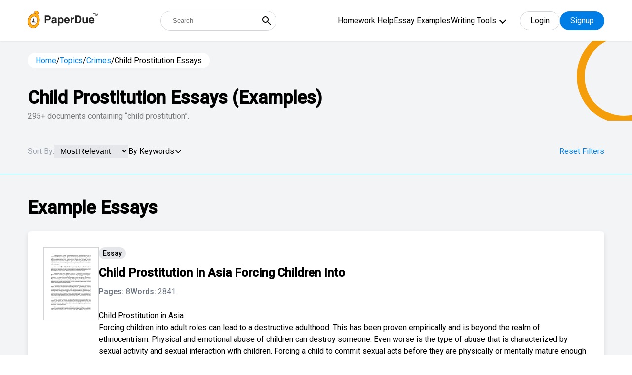

--- FILE ---
content_type: application/javascript
request_url: https://www.paperdue.com/public/assets/new_search_page/assets/js/tagsinput.js?v=v1
body_size: 5666
content:
/*
 * bootstrap-tagsinput v0.8.0
 * 
 */

(function ($) {
    "use strict";
  
    var defaultOptions = {
      tagClass: function(item) {
        return 'badge badge-info';
      },
      focusClass: 'focus',
      itemValue: function(item) {
        return item ? item.toString() : item;
      },
      itemText: function(item) {
        return this.itemValue(item);
      },
      itemTitle: function(item) {
        return null;
      },
      freeInput: true,
      addOnBlur: true,
      maxTags: undefined,
      maxChars: undefined,
      confirmKeys: [13, 44],
      delimiter: ',',
      delimiterRegex: null,
      cancelConfirmKeysOnEmpty: false,
      onTagExists: function(item, $tag) {
        $tag.hide().fadeIn();
      },
      trimValue: false,
      allowDuplicates: false,
      triggerChange: true
    };
  
    /**
     * Constructor function
     */
    function TagsInput(element, options) {
      this.isInit = true;
      this.itemsArray = [];
  
      this.$element = $(element);
      this.$element.hide();
  
      this.isSelect = (element.tagName === 'SELECT');
      this.multiple = (this.isSelect && element.hasAttribute('multiple'));
      this.objectItems = options && options.itemValue;
      this.placeholderText = element.hasAttribute('placeholder') ? this.$element.attr('placeholder') : '';
      this.inputSize = Math.max(1, this.placeholderText.length);
  
      this.$container = $('<div class="bootstrap-tagsinput"><button type="submit" id="multikeyword" ><svg xmlns="http://www.w3.org/2000/svg" width="1em" height="1em" viewBox="0 0 24 24" onclick="filter_by_key()" ><path fill="none" stroke="currentColor" stroke-linecap="round" stroke-linejoin="round" stroke-width="2" d="M3 10a7 7 0 1 0 14 0a7 7 0 1 0-14 0m18 11l-6-6"/></svg></button></div>');
      this.$input = $('<input type="text" placeholder="' + this.placeholderText + '"/>').appendTo(this.$container);
  
      this.$element.before(this.$container);
  
      this.build(options);
      this.isInit = false;
    }
  
    TagsInput.prototype = {
      constructor: TagsInput,
  
      /**
       * Adds the given item as a new tag. Pass true to dontPushVal to prevent
       * updating the elements val()
       */
      add: function(item, dontPushVal, options) {
        var self = this;
  
        if (self.options.maxTags && self.itemsArray.length >= self.options.maxTags)
          return;
  
        // Ignore falsey values, except false
        if (item !== false && !item)
          return;
  
        // Trim value
        if (typeof item === "string" && self.options.trimValue) {
          item = $.trim(item);
        }
  
        // Throw an error when trying to add an object while the itemValue option was not set
        if (typeof item === "object" && !self.objectItems)
          throw("Can't add objects when itemValue option is not set");
  
        // Ignore strings only containg whitespace
        if (item.toString().match(/^\s*$/))
          return;
  
        // If SELECT but not multiple, remove current tag
        if (self.isSelect && !self.multiple && self.itemsArray.length > 0)
          self.remove(self.itemsArray[0]);
  
        if (typeof item === "string" && this.$element[0].tagName === 'INPUT') {
          var delimiter = (self.options.delimiterRegex) ? self.options.delimiterRegex : self.options.delimiter;
          var items = item.split(delimiter);
          if (items.length > 1) {
            for (var i = 0; i < items.length; i++) {
              this.add(items[i], true);
            }
  
            if (!dontPushVal)
              self.pushVal(self.options.triggerChange);
            return;
          }
        }
  
        var itemValue = self.options.itemValue(item),
            itemText = self.options.itemText(item),
            tagClass = self.options.tagClass(item),
            itemTitle = self.options.itemTitle(item);
  
        // Ignore items allready added
        var existing = $.grep(self.itemsArray, function(item) { return self.options.itemValue(item) === itemValue; } )[0];
        if (existing && !self.options.allowDuplicates) {
          // Invoke onTagExists
          if (self.options.onTagExists) {
            var $existingTag = $(".badge", self.$container).filter(function() { return $(this).data("item") === existing; });
            self.options.onTagExists(item, $existingTag);
          }
          return;
        }
  
        // if length greater than limit
        if (self.items().toString().length + item.length + 1 > self.options.maxInputLength)
          return;
  
        // raise beforeItemAdd arg
        var beforeItemAddEvent = $.Event('beforeItemAdd', { item: item, cancel: false, options: options});
        self.$element.trigger(beforeItemAddEvent);
        if (beforeItemAddEvent.cancel)
          return;
  
        // register item in internal array and map
        self.itemsArray.push(item);
  
        // add a tag element
  
        var $tag = $('<span class="badge ' + htmlEncode(tagClass) + (itemTitle !== null ? ('" title="' + itemTitle) : '') + '">' + htmlEncode(itemText) + '<span data-role="remove"></span></span>');
        $tag.data('item', item);
        self.findInputWrapper().before($tag);
        $tag.after(' ');
  
        // Check to see if the tag exists in its raw or uri-encoded form
        var optionExists = (
          $('option[value="' + encodeURIComponent(itemValue) + '"]', self.$element).length ||
          $('option[value="' + htmlEncode(itemValue) + '"]', self.$element).length
        );
  
        // add <option /> if item represents a value not present in one of the <select />'s options
        if (self.isSelect && !optionExists) {
          var $option = $('<option selected>' + htmlEncode(itemText) + '</option>');
          $option.data('item', item);
          $option.attr('value', itemValue);
          self.$element.append($option);
        }
  
        if (!dontPushVal)
          self.pushVal(self.options.triggerChange);
  
        // Add class when reached maxTags
        if (self.options.maxTags === self.itemsArray.length || self.items().toString().length === self.options.maxInputLength)
          self.$container.addClass('bootstrap-tagsinput-max');
  
        // If using typeahead, once the tag has been added, clear the typeahead value so it does not stick around in the input.
        if ($('.typeahead, .twitter-typeahead', self.$container).length) {
          self.$input.typeahead('val', '');
        }
  
        if (this.isInit) {
          self.$element.trigger($.Event('itemAddedOnInit', { item: item, options: options }));
        } else {
          self.$element.trigger($.Event('itemAdded', { item: item, options: options }));
        }
      },
  
      /**
       * Removes the given item. Pass true to dontPushVal to prevent updating the
       * elements val()
       */
      remove: function(item, dontPushVal, options) {
        var self = this;
  
        if (self.objectItems) {
          if (typeof item === "object")
            item = $.grep(self.itemsArray, function(other) { return self.options.itemValue(other) ==  self.options.itemValue(item); } );
          else
            item = $.grep(self.itemsArray, function(other) { return self.options.itemValue(other) ==  item; } );
  
          item = item[item.length-1];
        }
  
        if (item) {
          var beforeItemRemoveEvent = $.Event('beforeItemRemove', { item: item, cancel: false, options: options });
          self.$element.trigger(beforeItemRemoveEvent);
          if (beforeItemRemoveEvent.cancel)
            return;
  
          $('.badge', self.$container).filter(function() { return $(this).data('item') === item; }).remove();
          $('option', self.$element).filter(function() { return $(this).data('item') === item; }).remove();
          if($.inArray(item, self.itemsArray) !== -1)
            self.itemsArray.splice($.inArray(item, self.itemsArray), 1);
        }
  
        if (!dontPushVal)
          self.pushVal(self.options.triggerChange);
  
        // Remove class when reached maxTags
        if (self.options.maxTags > self.itemsArray.length)
          self.$container.removeClass('bootstrap-tagsinput-max');
  
        self.$element.trigger($.Event('itemRemoved',  { item: item, options: options }));
      },
  
      /**
       * Removes all items
       */
      removeAll: function() {
        var self = this;
  
        $('.badge', self.$container).remove();
        $('option', self.$element).remove();
  
        while(self.itemsArray.length > 0)
          self.itemsArray.pop();
  
        self.pushVal(self.options.triggerChange);
      },
  
      /**
       * Refreshes the tags so they match the text/value of their corresponding
       * item.
       */
      refresh: function() {
        var self = this;
        $('.badge', self.$container).each(function() {
          var $tag = $(this),
              item = $tag.data('item'),
              itemValue = self.options.itemValue(item),
              itemText = self.options.itemText(item),
              tagClass = self.options.tagClass(item);
  
            // Update tag's class and inner text
            $tag.attr('class', null);
            $tag.addClass('badge ' + htmlEncode(tagClass));
            $tag.contents().filter(function() {
              return this.nodeType == 3;
            })[0].nodeValue = htmlEncode(itemText);
  
            if (self.isSelect) {
              var option = $('option', self.$element).filter(function() { return $(this).data('item') === item; });
              option.attr('value', itemValue);
            }
        });
      },
  
      /**
       * Returns the items added as tags
       */
      items: function() {
        return this.itemsArray;
      },
  
      /**
       * Assembly value by retrieving the value of each item, and set it on the
       * element.
       */
      pushVal: function() {
        var self = this,
            val = $.map(self.items(), function(item) {
              return self.options.itemValue(item).toString();
            });
  
        self.$element.val(val, true);
  
        if (self.options.triggerChange)
          self.$element.trigger('change');
      },
  
      /**
       * Initializes the tags input behaviour on the element
       */
      build: function(options) {
        var self = this;
  
        self.options = $.extend({}, defaultOptions, options);
        // When itemValue is set, freeInput should always be false
        if (self.objectItems)
          self.options.freeInput = false;
  
        makeOptionItemFunction(self.options, 'itemValue');
        makeOptionItemFunction(self.options, 'itemText');
        makeOptionFunction(self.options, 'tagClass');
  
        // Typeahead Bootstrap version 2.3.2
        if (self.options.typeahead) {
          var typeahead = self.options.typeahead || {};
  
          makeOptionFunction(typeahead, 'source');
  
          self.$input.typeahead($.extend({}, typeahead, {
            source: function (query, process) {
              function processItems(items) {
                var texts = [];
  
                for (var i = 0; i < items.length; i++) {
                  var text = self.options.itemText(items[i]);
                  map[text] = items[i];
                  texts.push(text);
                }
                process(texts);
              }
  
              this.map = {};
              var map = this.map,
                  data = typeahead.source(query);
  
              if ($.isFunction(data.success)) {
                // support for Angular callbacks
                data.success(processItems);
              } else if ($.isFunction(data.then)) {
                // support for Angular promises
                data.then(processItems);
              } else {
                // support for functions and jquery promises
                $.when(data)
                 .then(processItems);
              }
            },
            updater: function (text) {
              self.add(this.map[text]);
              return this.map[text];
            },
            matcher: function (text) {
              return (text.toLowerCase().indexOf(this.query.trim().toLowerCase()) !== -1);
            },
            sorter: function (texts) {
              return texts.sort();
            },
            highlighter: function (text) {
              var regex = new RegExp( '(' + this.query + ')', 'gi' );
              return text.replace( regex, "<strong>$1</strong>" );
            }
          }));
        }
  
        // typeahead.js
        if (self.options.typeaheadjs) {
          // Determine if main configurations were passed or simply a dataset
          var typeaheadjs = self.options.typeaheadjs;
          if (!$.isArray(typeaheadjs)) {
              typeaheadjs = [null, typeaheadjs];
          }
  
          $.fn.typeahead.apply(self.$input, typeaheadjs).on('typeahead:selected', $.proxy(function (obj, datum, name) {
            var index = 0;
            typeaheadjs.some(function(dataset, _index) {
              if (dataset.name === name) {
                index = _index;
                return true;
              }
              return false;
            });
  
            // @TODO Dep: https://github.com/corejavascript/typeahead.js/issues/89
            if (typeaheadjs[index].valueKey) {
              self.add(datum[typeaheadjs[index].valueKey]);
            } else {
              self.add(datum);
            }
  
            self.$input.typeahead('val', '');
          }, self));
        }
  
        self.$container.on('click', $.proxy(function(event) {
          if (! self.$element.attr('disabled')) {
            self.$input.removeAttr('disabled');
          }
          self.$input.focus();
        }, self));
  
          if (self.options.addOnBlur && self.options.freeInput) {
            self.$input.on('focusout', $.proxy(function(event) {
                // HACK: only process on focusout when no typeahead opened, to
                //       avoid adding the typeahead text as tag
                if ($('.typeahead, .twitter-typeahead', self.$container).length === 0) {
                  self.add(self.$input.val());
                  self.$input.val('');
                }
            }, self));
          }
  
        // Toggle the 'focus' css class on the container when it has focus
        self.$container.on({
          focusin: function() {
            self.$container.addClass(self.options.focusClass);
          },
          focusout: function() {
            self.$container.removeClass(self.options.focusClass);
          },
        });
  
        self.$container.on('keydown', 'input', $.proxy(function(event) {
          var $input = $(event.target),
              $inputWrapper = self.findInputWrapper();
  
          if (self.$element.attr('disabled')) {
            self.$input.attr('disabled', 'disabled');
            return;
          }
  
          switch (event.which) {
            // BACKSPACE
            case 8:
              if (doGetCaretPosition($input[0]) === 0) {
                var prev = $inputWrapper.prev();
                if (prev.length) {
                  self.remove(prev.data('item'));
                }
              }
              break;
  
            // DELETE
            case 46:
              if (doGetCaretPosition($input[0]) === 0) {
                var next = $inputWrapper.next();
                if (next.length) {
                  self.remove(next.data('item'));
                }
              }
              break;
  
            // LEFT ARROW
            case 37:
              // Try to move the input before the previous tag
              var $prevTag = $inputWrapper.prev();
              if ($input.val().length === 0 && $prevTag[0]) {
                $prevTag.before($inputWrapper);
                $input.focus();
              }
              break;
            // RIGHT ARROW
            case 39:
              // Try to move the input after the next tag
              var $nextTag = $inputWrapper.next();
              if ($input.val().length === 0 && $nextTag[0]) {
                $nextTag.after($inputWrapper);
                $input.focus();
              }
              break;
           default:
               // ignore
           }
  
          // Reset internal input's size
          var textLength = $input.val().length,
              wordSpace = Math.ceil(textLength / 5),
              size = textLength + wordSpace + 1;
          $input.attr('size', Math.max(this.inputSize, size));
        }, self));
  
        self.$container.on('keypress', 'input', $.proxy(function(event) {
           var $input = $(event.target);
  
           if (self.$element.attr('disabled')) {
              self.$input.attr('disabled', 'disabled');
              return;
           }
  
           var text = $input.val(),
           maxLengthReached = self.options.maxChars && text.length >= self.options.maxChars;
           if (self.options.freeInput && (keyCombinationInList(event, self.options.confirmKeys) || maxLengthReached)) {
              // Only attempt to add a tag if there is data in the field
              if (text.length !== 0) {
                 self.add(maxLengthReached ? text.substr(0, self.options.maxChars) : text);
                 $input.val('');
              }
  
              // If the field is empty, let the event triggered fire as usual
              if (self.options.cancelConfirmKeysOnEmpty === false) {
                  event.preventDefault();
              }
           }
  
           // Reset internal input's size
           var textLength = $input.val().length,
              wordSpace = Math.ceil(textLength / 5),
              size = textLength + wordSpace + 1;
           $input.attr('size', Math.max(this.inputSize, size));
        }, self));
  
        // Remove icon clicked
        self.$container.on('click', '[data-role=remove]', $.proxy(function(event) {
          if (self.$element.attr('disabled')) {
            return;
          }
          self.remove($(event.target).closest('.badge').data('item'));
        }, self));
  
        // Only add existing value as tags when using strings as tags
        if (self.options.itemValue === defaultOptions.itemValue) {
          if (self.$element[0].tagName === 'INPUT') {
              self.add(self.$element.val());
          } else {
            $('option', self.$element).each(function() {
              self.add($(this).attr('value'), true);
            });
          }
        }
      },
  
      /**
       * Removes all tagsinput behaviour and unregsiter all event handlers
       */
      destroy: function() {
        var self = this;
  
        // Unbind events
        self.$container.off('keypress', 'input');
        self.$container.off('click', '[role=remove]');
  
        self.$container.remove();
        self.$element.removeData('tagsinput');
        self.$element.show();
      },
  
      /**
       * Sets focus on the tagsinput
       */
      focus: function() {
        this.$input.focus();
      },
  
      /**
       * Returns the internal input element
       */
      input: function() {
        return this.$input;
      },
  
      /**
       * Returns the element which is wrapped around the internal input. This
       * is normally the $container, but typeahead.js moves the $input element.
       */
      findInputWrapper: function() {
        var elt = this.$input[0],
            container = this.$container[0];
        while(elt && elt.parentNode !== container)
          elt = elt.parentNode;
  
        return $(elt);
      }
    };
  
    /**
     * Register JQuery plugin
     */
    $.fn.tagsinput = function(arg1, arg2, arg3) {
      var results = [];
  
      this.each(function() {
        var tagsinput = $(this).data('tagsinput');
        // Initialize a new tags input
        if (!tagsinput) {
            tagsinput = new TagsInput(this, arg1);
            $(this).data('tagsinput', tagsinput);
            results.push(tagsinput);
  
            if (this.tagName === 'SELECT') {
                $('option', $(this)).attr('selected', 'selected');
            }
  
            // Init tags from $(this).val()
            $(this).val($(this).val());
        } else if (!arg1 && !arg2) {
            // tagsinput already exists
            // no function, trying to init
            results.push(tagsinput);
        } else if(tagsinput[arg1] !== undefined) {
            // Invoke function on existing tags input
              if(tagsinput[arg1].length === 3 && arg3 !== undefined){
                 var retVal = tagsinput[arg1](arg2, null, arg3);
              }else{
                 var retVal = tagsinput[arg1](arg2);
              }
            if (retVal !== undefined)
                results.push(retVal);
        }
      });
  
      if ( typeof arg1 == 'string') {
        // Return the results from the invoked function calls
        return results.length > 1 ? results : results[0];
      } else {
        return results;
      }
    };
  
    $.fn.tagsinput.Constructor = TagsInput;
  
    /**
     * Most options support both a string or number as well as a function as
     * option value. This function makes sure that the option with the given
     * key in the given options is wrapped in a function
     */
    function makeOptionItemFunction(options, key) {
      if (typeof options[key] !== 'function') {
        var propertyName = options[key];
        options[key] = function(item) { return item[propertyName]; };
      }
    }
    function makeOptionFunction(options, key) {
      if (typeof options[key] !== 'function') {
        var value = options[key];
        options[key] = function() { return value; };
      }
    }
    /**
     * HtmlEncodes the given value
     */
    var htmlEncodeContainer = $('<div />');
    function htmlEncode(value) {
      if (value) {
        return htmlEncodeContainer.text(value).html();
      } else {
        return '';
      }
    }
  
    /**
     * Returns the position of the caret in the given input field
     * http://flightschool.acylt.com/devnotes/caret-position-woes/
     */
    function doGetCaretPosition(oField) {
      var iCaretPos = 0;
      if (document.selection) {
        oField.focus ();
        var oSel = document.selection.createRange();
        oSel.moveStart ('character', -oField.value.length);
        iCaretPos = oSel.text.length;
      } else if (oField.selectionStart || oField.selectionStart == '0') {
        iCaretPos = oField.selectionStart;
      }
      return (iCaretPos);
    }
  
    /**
      * Returns boolean indicates whether user has pressed an expected key combination.
      * @param object keyPressEvent: JavaScript event object, refer
      *     http://www.w3.org/TR/2003/WD-DOM-Level-3-Events-20030331/ecma-script-binding.html
      * @param object lookupList: expected key combinations, as in:
      *     [13, {which: 188, shiftKey: true}]
      */
    function keyCombinationInList(keyPressEvent, lookupList) {
        var found = false;
        $.each(lookupList, function (index, keyCombination) {
            if (typeof (keyCombination) === 'number' && keyPressEvent.which === keyCombination) {
                found = true;
                return false;
            }
  
            if (keyPressEvent.which === keyCombination.which) {
                var alt = !keyCombination.hasOwnProperty('altKey') || keyPressEvent.altKey === keyCombination.altKey,
                    shift = !keyCombination.hasOwnProperty('shiftKey') || keyPressEvent.shiftKey === keyCombination.shiftKey,
                    ctrl = !keyCombination.hasOwnProperty('ctrlKey') || keyPressEvent.ctrlKey === keyCombination.ctrlKey;
                if (alt && shift && ctrl) {
                    found = true;
                    return false;
                }
            }
        });
  
        return found;
    }
  
    /**
     * Initialize tagsinput behaviour on inputs and selects which have
     * data-role=tagsinput
     */
    $(function() {
      $("input[data-role=tagsinput], select[multiple][data-role=tagsinput]").tagsinput();
    });
  })(window.jQuery);
  